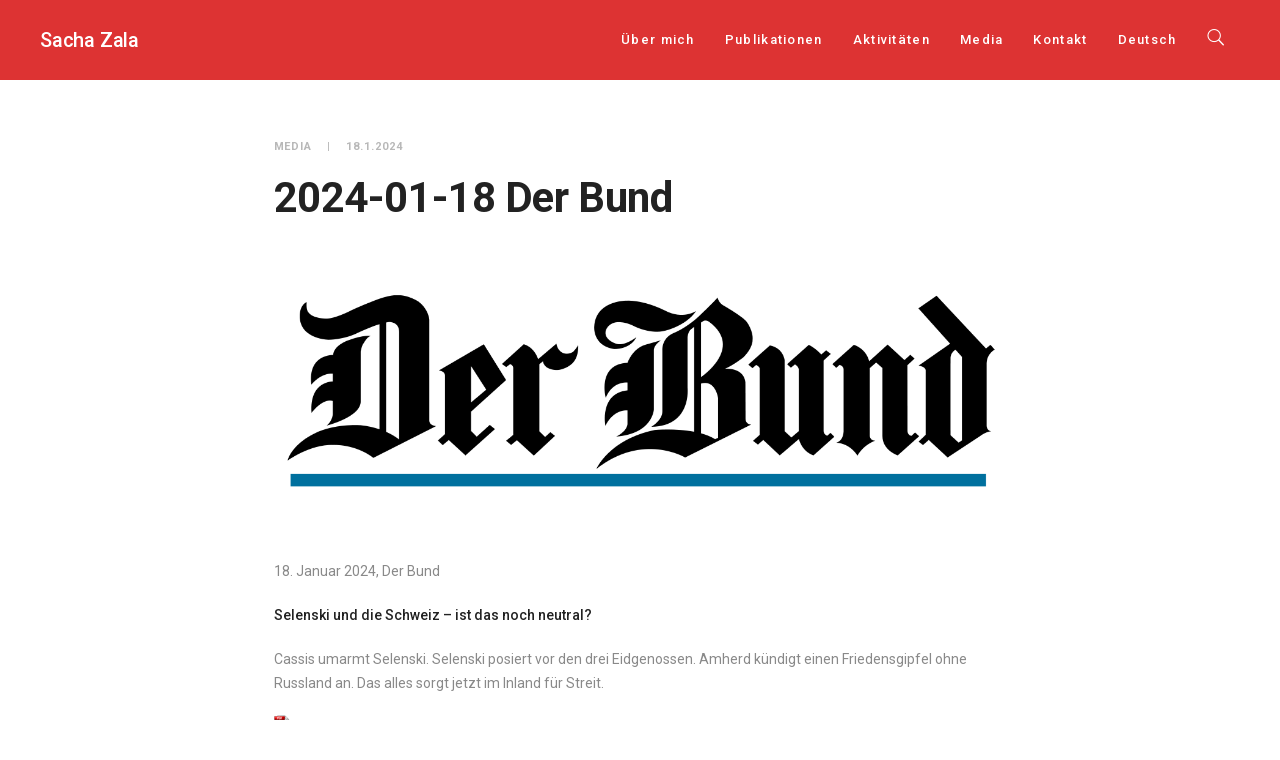

--- FILE ---
content_type: text/html; charset=UTF-8
request_url: https://www.zala.ch/2024-01-18-der-bund/?lang=de
body_size: 10503
content:
<!DOCTYPE html>
<html lang="de-DE">
	<head>
		<meta charset="UTF-8">
		<title>2024-01-18 Der Bund &#8211; Sacha Zala</title>
<meta name='robots' content='max-image-preview:large' />
	<style>img:is([sizes="auto" i], [sizes^="auto," i]) { contain-intrinsic-size: 3000px 1500px }</style>
	<link rel="alternate" hreflang="it-it" href="https://www.zala.ch/2024-01-18-der-bund/" />
<link rel="alternate" hreflang="de-de" href="https://www.zala.ch/2024-01-18-der-bund/?lang=de" />
<link rel="alternate" hreflang="fr-fr" href="https://www.zala.ch/2024-01-18-der-bund/?lang=fr" />
<link rel="alternate" hreflang="en-us" href="https://www.zala.ch/2024-01-18-der-bund/?lang=en" />
<link rel="alternate" hreflang="x-default" href="https://www.zala.ch/2024-01-18-der-bund/" />
<link rel='dns-prefetch' href='//fonts.googleapis.com' />
<link rel="alternate" type="application/rss+xml" title="Sacha Zala &raquo; Feed" href="https://www.zala.ch/feed/?lang=de" />
<link rel="alternate" type="application/rss+xml" title="Sacha Zala &raquo; Kommentar-Feed" href="https://www.zala.ch/comments/feed/?lang=de" />
<script type="text/javascript">
/* <![CDATA[ */
window._wpemojiSettings = {"baseUrl":"https:\/\/s.w.org\/images\/core\/emoji\/16.0.1\/72x72\/","ext":".png","svgUrl":"https:\/\/s.w.org\/images\/core\/emoji\/16.0.1\/svg\/","svgExt":".svg","source":{"concatemoji":"https:\/\/www.zala.ch\/wp-includes\/js\/wp-emoji-release.min.js?ver=299b26088f72f7a4c8e610b13d5c7bb4"}};
/*! This file is auto-generated */
!function(s,n){var o,i,e;function c(e){try{var t={supportTests:e,timestamp:(new Date).valueOf()};sessionStorage.setItem(o,JSON.stringify(t))}catch(e){}}function p(e,t,n){e.clearRect(0,0,e.canvas.width,e.canvas.height),e.fillText(t,0,0);var t=new Uint32Array(e.getImageData(0,0,e.canvas.width,e.canvas.height).data),a=(e.clearRect(0,0,e.canvas.width,e.canvas.height),e.fillText(n,0,0),new Uint32Array(e.getImageData(0,0,e.canvas.width,e.canvas.height).data));return t.every(function(e,t){return e===a[t]})}function u(e,t){e.clearRect(0,0,e.canvas.width,e.canvas.height),e.fillText(t,0,0);for(var n=e.getImageData(16,16,1,1),a=0;a<n.data.length;a++)if(0!==n.data[a])return!1;return!0}function f(e,t,n,a){switch(t){case"flag":return n(e,"\ud83c\udff3\ufe0f\u200d\u26a7\ufe0f","\ud83c\udff3\ufe0f\u200b\u26a7\ufe0f")?!1:!n(e,"\ud83c\udde8\ud83c\uddf6","\ud83c\udde8\u200b\ud83c\uddf6")&&!n(e,"\ud83c\udff4\udb40\udc67\udb40\udc62\udb40\udc65\udb40\udc6e\udb40\udc67\udb40\udc7f","\ud83c\udff4\u200b\udb40\udc67\u200b\udb40\udc62\u200b\udb40\udc65\u200b\udb40\udc6e\u200b\udb40\udc67\u200b\udb40\udc7f");case"emoji":return!a(e,"\ud83e\udedf")}return!1}function g(e,t,n,a){var r="undefined"!=typeof WorkerGlobalScope&&self instanceof WorkerGlobalScope?new OffscreenCanvas(300,150):s.createElement("canvas"),o=r.getContext("2d",{willReadFrequently:!0}),i=(o.textBaseline="top",o.font="600 32px Arial",{});return e.forEach(function(e){i[e]=t(o,e,n,a)}),i}function t(e){var t=s.createElement("script");t.src=e,t.defer=!0,s.head.appendChild(t)}"undefined"!=typeof Promise&&(o="wpEmojiSettingsSupports",i=["flag","emoji"],n.supports={everything:!0,everythingExceptFlag:!0},e=new Promise(function(e){s.addEventListener("DOMContentLoaded",e,{once:!0})}),new Promise(function(t){var n=function(){try{var e=JSON.parse(sessionStorage.getItem(o));if("object"==typeof e&&"number"==typeof e.timestamp&&(new Date).valueOf()<e.timestamp+604800&&"object"==typeof e.supportTests)return e.supportTests}catch(e){}return null}();if(!n){if("undefined"!=typeof Worker&&"undefined"!=typeof OffscreenCanvas&&"undefined"!=typeof URL&&URL.createObjectURL&&"undefined"!=typeof Blob)try{var e="postMessage("+g.toString()+"("+[JSON.stringify(i),f.toString(),p.toString(),u.toString()].join(",")+"));",a=new Blob([e],{type:"text/javascript"}),r=new Worker(URL.createObjectURL(a),{name:"wpTestEmojiSupports"});return void(r.onmessage=function(e){c(n=e.data),r.terminate(),t(n)})}catch(e){}c(n=g(i,f,p,u))}t(n)}).then(function(e){for(var t in e)n.supports[t]=e[t],n.supports.everything=n.supports.everything&&n.supports[t],"flag"!==t&&(n.supports.everythingExceptFlag=n.supports.everythingExceptFlag&&n.supports[t]);n.supports.everythingExceptFlag=n.supports.everythingExceptFlag&&!n.supports.flag,n.DOMReady=!1,n.readyCallback=function(){n.DOMReady=!0}}).then(function(){return e}).then(function(){var e;n.supports.everything||(n.readyCallback(),(e=n.source||{}).concatemoji?t(e.concatemoji):e.wpemoji&&e.twemoji&&(t(e.twemoji),t(e.wpemoji)))}))}((window,document),window._wpemojiSettings);
/* ]]> */
</script>
<style id='wp-emoji-styles-inline-css' type='text/css'>

	img.wp-smiley, img.emoji {
		display: inline !important;
		border: none !important;
		box-shadow: none !important;
		height: 1em !important;
		width: 1em !important;
		margin: 0 0.07em !important;
		vertical-align: -0.1em !important;
		background: none !important;
		padding: 0 !important;
	}
</style>
<link rel='stylesheet' id='wp-block-library-css' href='https://www.zala.ch/wp-includes/css/dist/block-library/style.min.css?ver=299b26088f72f7a4c8e610b13d5c7bb4' type='text/css' media='all' />
<style id='classic-theme-styles-inline-css' type='text/css'>
/*! This file is auto-generated */
.wp-block-button__link{color:#fff;background-color:#32373c;border-radius:9999px;box-shadow:none;text-decoration:none;padding:calc(.667em + 2px) calc(1.333em + 2px);font-size:1.125em}.wp-block-file__button{background:#32373c;color:#fff;text-decoration:none}
</style>
<style id='global-styles-inline-css' type='text/css'>
:root{--wp--preset--aspect-ratio--square: 1;--wp--preset--aspect-ratio--4-3: 4/3;--wp--preset--aspect-ratio--3-4: 3/4;--wp--preset--aspect-ratio--3-2: 3/2;--wp--preset--aspect-ratio--2-3: 2/3;--wp--preset--aspect-ratio--16-9: 16/9;--wp--preset--aspect-ratio--9-16: 9/16;--wp--preset--color--black: #000000;--wp--preset--color--cyan-bluish-gray: #abb8c3;--wp--preset--color--white: #ffffff;--wp--preset--color--pale-pink: #f78da7;--wp--preset--color--vivid-red: #cf2e2e;--wp--preset--color--luminous-vivid-orange: #ff6900;--wp--preset--color--luminous-vivid-amber: #fcb900;--wp--preset--color--light-green-cyan: #7bdcb5;--wp--preset--color--vivid-green-cyan: #00d084;--wp--preset--color--pale-cyan-blue: #8ed1fc;--wp--preset--color--vivid-cyan-blue: #0693e3;--wp--preset--color--vivid-purple: #9b51e0;--wp--preset--gradient--vivid-cyan-blue-to-vivid-purple: linear-gradient(135deg,rgba(6,147,227,1) 0%,rgb(155,81,224) 100%);--wp--preset--gradient--light-green-cyan-to-vivid-green-cyan: linear-gradient(135deg,rgb(122,220,180) 0%,rgb(0,208,130) 100%);--wp--preset--gradient--luminous-vivid-amber-to-luminous-vivid-orange: linear-gradient(135deg,rgba(252,185,0,1) 0%,rgba(255,105,0,1) 100%);--wp--preset--gradient--luminous-vivid-orange-to-vivid-red: linear-gradient(135deg,rgba(255,105,0,1) 0%,rgb(207,46,46) 100%);--wp--preset--gradient--very-light-gray-to-cyan-bluish-gray: linear-gradient(135deg,rgb(238,238,238) 0%,rgb(169,184,195) 100%);--wp--preset--gradient--cool-to-warm-spectrum: linear-gradient(135deg,rgb(74,234,220) 0%,rgb(151,120,209) 20%,rgb(207,42,186) 40%,rgb(238,44,130) 60%,rgb(251,105,98) 80%,rgb(254,248,76) 100%);--wp--preset--gradient--blush-light-purple: linear-gradient(135deg,rgb(255,206,236) 0%,rgb(152,150,240) 100%);--wp--preset--gradient--blush-bordeaux: linear-gradient(135deg,rgb(254,205,165) 0%,rgb(254,45,45) 50%,rgb(107,0,62) 100%);--wp--preset--gradient--luminous-dusk: linear-gradient(135deg,rgb(255,203,112) 0%,rgb(199,81,192) 50%,rgb(65,88,208) 100%);--wp--preset--gradient--pale-ocean: linear-gradient(135deg,rgb(255,245,203) 0%,rgb(182,227,212) 50%,rgb(51,167,181) 100%);--wp--preset--gradient--electric-grass: linear-gradient(135deg,rgb(202,248,128) 0%,rgb(113,206,126) 100%);--wp--preset--gradient--midnight: linear-gradient(135deg,rgb(2,3,129) 0%,rgb(40,116,252) 100%);--wp--preset--font-size--small: 13px;--wp--preset--font-size--medium: 20px;--wp--preset--font-size--large: 36px;--wp--preset--font-size--x-large: 42px;--wp--preset--spacing--20: 0.44rem;--wp--preset--spacing--30: 0.67rem;--wp--preset--spacing--40: 1rem;--wp--preset--spacing--50: 1.5rem;--wp--preset--spacing--60: 2.25rem;--wp--preset--spacing--70: 3.38rem;--wp--preset--spacing--80: 5.06rem;--wp--preset--shadow--natural: 6px 6px 9px rgba(0, 0, 0, 0.2);--wp--preset--shadow--deep: 12px 12px 50px rgba(0, 0, 0, 0.4);--wp--preset--shadow--sharp: 6px 6px 0px rgba(0, 0, 0, 0.2);--wp--preset--shadow--outlined: 6px 6px 0px -3px rgba(255, 255, 255, 1), 6px 6px rgba(0, 0, 0, 1);--wp--preset--shadow--crisp: 6px 6px 0px rgba(0, 0, 0, 1);}:where(.is-layout-flex){gap: 0.5em;}:where(.is-layout-grid){gap: 0.5em;}body .is-layout-flex{display: flex;}.is-layout-flex{flex-wrap: wrap;align-items: center;}.is-layout-flex > :is(*, div){margin: 0;}body .is-layout-grid{display: grid;}.is-layout-grid > :is(*, div){margin: 0;}:where(.wp-block-columns.is-layout-flex){gap: 2em;}:where(.wp-block-columns.is-layout-grid){gap: 2em;}:where(.wp-block-post-template.is-layout-flex){gap: 1.25em;}:where(.wp-block-post-template.is-layout-grid){gap: 1.25em;}.has-black-color{color: var(--wp--preset--color--black) !important;}.has-cyan-bluish-gray-color{color: var(--wp--preset--color--cyan-bluish-gray) !important;}.has-white-color{color: var(--wp--preset--color--white) !important;}.has-pale-pink-color{color: var(--wp--preset--color--pale-pink) !important;}.has-vivid-red-color{color: var(--wp--preset--color--vivid-red) !important;}.has-luminous-vivid-orange-color{color: var(--wp--preset--color--luminous-vivid-orange) !important;}.has-luminous-vivid-amber-color{color: var(--wp--preset--color--luminous-vivid-amber) !important;}.has-light-green-cyan-color{color: var(--wp--preset--color--light-green-cyan) !important;}.has-vivid-green-cyan-color{color: var(--wp--preset--color--vivid-green-cyan) !important;}.has-pale-cyan-blue-color{color: var(--wp--preset--color--pale-cyan-blue) !important;}.has-vivid-cyan-blue-color{color: var(--wp--preset--color--vivid-cyan-blue) !important;}.has-vivid-purple-color{color: var(--wp--preset--color--vivid-purple) !important;}.has-black-background-color{background-color: var(--wp--preset--color--black) !important;}.has-cyan-bluish-gray-background-color{background-color: var(--wp--preset--color--cyan-bluish-gray) !important;}.has-white-background-color{background-color: var(--wp--preset--color--white) !important;}.has-pale-pink-background-color{background-color: var(--wp--preset--color--pale-pink) !important;}.has-vivid-red-background-color{background-color: var(--wp--preset--color--vivid-red) !important;}.has-luminous-vivid-orange-background-color{background-color: var(--wp--preset--color--luminous-vivid-orange) !important;}.has-luminous-vivid-amber-background-color{background-color: var(--wp--preset--color--luminous-vivid-amber) !important;}.has-light-green-cyan-background-color{background-color: var(--wp--preset--color--light-green-cyan) !important;}.has-vivid-green-cyan-background-color{background-color: var(--wp--preset--color--vivid-green-cyan) !important;}.has-pale-cyan-blue-background-color{background-color: var(--wp--preset--color--pale-cyan-blue) !important;}.has-vivid-cyan-blue-background-color{background-color: var(--wp--preset--color--vivid-cyan-blue) !important;}.has-vivid-purple-background-color{background-color: var(--wp--preset--color--vivid-purple) !important;}.has-black-border-color{border-color: var(--wp--preset--color--black) !important;}.has-cyan-bluish-gray-border-color{border-color: var(--wp--preset--color--cyan-bluish-gray) !important;}.has-white-border-color{border-color: var(--wp--preset--color--white) !important;}.has-pale-pink-border-color{border-color: var(--wp--preset--color--pale-pink) !important;}.has-vivid-red-border-color{border-color: var(--wp--preset--color--vivid-red) !important;}.has-luminous-vivid-orange-border-color{border-color: var(--wp--preset--color--luminous-vivid-orange) !important;}.has-luminous-vivid-amber-border-color{border-color: var(--wp--preset--color--luminous-vivid-amber) !important;}.has-light-green-cyan-border-color{border-color: var(--wp--preset--color--light-green-cyan) !important;}.has-vivid-green-cyan-border-color{border-color: var(--wp--preset--color--vivid-green-cyan) !important;}.has-pale-cyan-blue-border-color{border-color: var(--wp--preset--color--pale-cyan-blue) !important;}.has-vivid-cyan-blue-border-color{border-color: var(--wp--preset--color--vivid-cyan-blue) !important;}.has-vivid-purple-border-color{border-color: var(--wp--preset--color--vivid-purple) !important;}.has-vivid-cyan-blue-to-vivid-purple-gradient-background{background: var(--wp--preset--gradient--vivid-cyan-blue-to-vivid-purple) !important;}.has-light-green-cyan-to-vivid-green-cyan-gradient-background{background: var(--wp--preset--gradient--light-green-cyan-to-vivid-green-cyan) !important;}.has-luminous-vivid-amber-to-luminous-vivid-orange-gradient-background{background: var(--wp--preset--gradient--luminous-vivid-amber-to-luminous-vivid-orange) !important;}.has-luminous-vivid-orange-to-vivid-red-gradient-background{background: var(--wp--preset--gradient--luminous-vivid-orange-to-vivid-red) !important;}.has-very-light-gray-to-cyan-bluish-gray-gradient-background{background: var(--wp--preset--gradient--very-light-gray-to-cyan-bluish-gray) !important;}.has-cool-to-warm-spectrum-gradient-background{background: var(--wp--preset--gradient--cool-to-warm-spectrum) !important;}.has-blush-light-purple-gradient-background{background: var(--wp--preset--gradient--blush-light-purple) !important;}.has-blush-bordeaux-gradient-background{background: var(--wp--preset--gradient--blush-bordeaux) !important;}.has-luminous-dusk-gradient-background{background: var(--wp--preset--gradient--luminous-dusk) !important;}.has-pale-ocean-gradient-background{background: var(--wp--preset--gradient--pale-ocean) !important;}.has-electric-grass-gradient-background{background: var(--wp--preset--gradient--electric-grass) !important;}.has-midnight-gradient-background{background: var(--wp--preset--gradient--midnight) !important;}.has-small-font-size{font-size: var(--wp--preset--font-size--small) !important;}.has-medium-font-size{font-size: var(--wp--preset--font-size--medium) !important;}.has-large-font-size{font-size: var(--wp--preset--font-size--large) !important;}.has-x-large-font-size{font-size: var(--wp--preset--font-size--x-large) !important;}
:where(.wp-block-post-template.is-layout-flex){gap: 1.25em;}:where(.wp-block-post-template.is-layout-grid){gap: 1.25em;}
:where(.wp-block-columns.is-layout-flex){gap: 2em;}:where(.wp-block-columns.is-layout-grid){gap: 2em;}
:root :where(.wp-block-pullquote){font-size: 1.5em;line-height: 1.6;}
</style>
<link rel='stylesheet' id='wpml-legacy-dropdown-0-css' href='https://www.zala.ch/wp-content/plugins/sitepress-multilingual-cms/templates/language-switchers/legacy-dropdown/style.min.css?ver=1' type='text/css' media='all' />
<style id='wpml-legacy-dropdown-0-inline-css' type='text/css'>
.wpml-ls-statics-shortcode_actions, .wpml-ls-statics-shortcode_actions .wpml-ls-sub-menu, .wpml-ls-statics-shortcode_actions a {border-color:#cdcdcd;}.wpml-ls-statics-shortcode_actions a, .wpml-ls-statics-shortcode_actions .wpml-ls-sub-menu a, .wpml-ls-statics-shortcode_actions .wpml-ls-sub-menu a:link, .wpml-ls-statics-shortcode_actions li:not(.wpml-ls-current-language) .wpml-ls-link, .wpml-ls-statics-shortcode_actions li:not(.wpml-ls-current-language) .wpml-ls-link:link {color:#444444;background-color:#ffffff;}.wpml-ls-statics-shortcode_actions .wpml-ls-sub-menu a:hover,.wpml-ls-statics-shortcode_actions .wpml-ls-sub-menu a:focus, .wpml-ls-statics-shortcode_actions .wpml-ls-sub-menu a:link:hover, .wpml-ls-statics-shortcode_actions .wpml-ls-sub-menu a:link:focus {color:#000000;background-color:#eeeeee;}.wpml-ls-statics-shortcode_actions .wpml-ls-current-language > a {color:#444444;background-color:#ffffff;}.wpml-ls-statics-shortcode_actions .wpml-ls-current-language:hover>a, .wpml-ls-statics-shortcode_actions .wpml-ls-current-language>a:focus {color:#000000;background-color:#eeeeee;}
</style>
<link rel='stylesheet' id='wpml-menu-item-0-css' href='https://www.zala.ch/wp-content/plugins/sitepress-multilingual-cms/templates/language-switchers/menu-item/style.min.css?ver=1' type='text/css' media='all' />
<link rel='stylesheet' id='cms-navigation-style-base-css' href='https://www.zala.ch/wp-content/plugins/wpml-cms-nav/res/css/cms-navigation-base.css?ver=1.5.6' type='text/css' media='screen' />
<link rel='stylesheet' id='cms-navigation-style-css' href='https://www.zala.ch/wp-content/plugins/wpml-cms-nav/res/css/cms-navigation.css?ver=1.5.6' type='text/css' media='screen' />
<link rel='stylesheet' id='mediaelement-css' href='https://www.zala.ch/wp-includes/js/mediaelement/mediaelementplayer-legacy.min.css?ver=4.2.17' type='text/css' media='all' />
<link rel='stylesheet' id='wp-mediaelement-css' href='https://www.zala.ch/wp-includes/js/mediaelement/wp-mediaelement.min.css?ver=299b26088f72f7a4c8e610b13d5c7bb4' type='text/css' media='all' />
<link rel='stylesheet' id='bateaux-css' href='https://www.zala.ch/wp-content/themes/bateaux/dist/css/main.min.css?ver=1.2.6' type='text/css' media='all' />
<link rel='stylesheet' id='bateaux-custom-css' href='//www.zala.ch/wp-content/uploads/style-custom.css?ver=f3abdf7b' type='text/css' media='all' />
<link rel='stylesheet' id='bateaux-google-fonts-css' href='//fonts.googleapis.com/css?family=Roboto%3A400%2C400italic%2C700%2C700italic%2C500%2C500italic&#038;ver=6.8.3' type='text/css' media='all' />
<link rel='stylesheet' id='mimetypes-link-icons-css' href='https://www.zala.ch/wp-content/plugins/mimetypes-link-icons/css/style.php?cssvars=bXRsaV9oZWlnaHQ9MTYmbXRsaV9pbWFnZV90eXBlPXBuZyZtdGxpX2xlZnRvcnJpZ2h0PWxlZnQmYWN0aXZlX3R5cGVzPXBkZg%3D&#038;ver=3.0' type='text/css' media='all' />
<script type="text/javascript" src="https://www.zala.ch/wp-includes/js/jquery/jquery.min.js?ver=3.7.1" id="jquery-core-js"></script>
<script type="text/javascript" src="https://www.zala.ch/wp-includes/js/jquery/jquery-migrate.min.js?ver=3.4.1" id="jquery-migrate-js"></script>
<script type="text/javascript" src="https://www.zala.ch/wp-content/plugins/sitepress-multilingual-cms/templates/language-switchers/legacy-dropdown/script.min.js?ver=1" id="wpml-legacy-dropdown-0-js"></script>
<link rel="https://api.w.org/" href="https://www.zala.ch/wp-json/" /><link rel="alternate" title="JSON" type="application/json" href="https://www.zala.ch/wp-json/wp/v2/posts/33316" /><link rel="canonical" href="https://www.zala.ch/2024-01-18-der-bund/?lang=de" />
<link rel="alternate" title="oEmbed (JSON)" type="application/json+oembed" href="https://www.zala.ch/wp-json/oembed/1.0/embed?url=https%3A%2F%2Fwww.zala.ch%2F2024-01-18-der-bund%2F%3Flang%3Dde" />
<link rel="alternate" title="oEmbed (XML)" type="text/xml+oembed" href="https://www.zala.ch/wp-json/oembed/1.0/embed?url=https%3A%2F%2Fwww.zala.ch%2F2024-01-18-der-bund%2F%3Flang%3Dde&#038;format=xml" />
<meta name="generator" content="WPML ver:4.8.6 stt:1,4,3,27;" />
<meta name="viewport" content="width=device-width, initial-scale=1.0"><!--[if lte IE 9]><style type="text/css">.btx-opacity1 { opacity: 1; }</style><![endif]-->		<style type="text/css" id="wp-custom-css">
			/*
Puoi aggiungere qui il tuo codice CSS.

Per maggiori informazioni consulta la documentazione (fai clic sull'icona con il punto interrogativo qui sopra).
*/
.btx-post-media img {
    display: initial;
    margin: 0 auto;
    max-height: 300px;
	width: auto;	
}

.btx-archive-content img {
    margin-left: 100px;
    max-width: 150px;
}

		</style>
			</head>

	

<body data-rsssl=1 class="wp-singular post-template-default single single-post postid-33316 single-format-standard wp-theme-bateaux btx-layout btx-layout--wide btx-layout-responsive btx-layout--topnav btx-layout--topnav-standard btx-layout--fixednav" data-scheme="light" data-layout="wide" data-arrow_style="ln-arrow" data-arrow_background="square">
		
	<div class="btx-wrapper btx-p-bg-bg btx-wrapper--parallax-footer">

		
			
			<header class="btx-header" data-transparent="" data-height="80">
				
															
<nav class="btx-navbar btx-navbar--standard btx-light-scheme btx-highlight-border btx-navbar-dropdown-dark-scheme btx-navbar--right btx-navbar--custom" data-height="80" data-style="standard" data-fixed="true" data-height_fixed="50" data-transition="custom-show" data-transition_point="">
	<div class="btx-container--fullwidth">
		<div class="btx-navbar-content-wrapper">
			<div class="btx-navbar-header">
				<a class="btx-navbar-brand" href="https://www.zala.ch/?lang=de">

											<span class="btx-navbar-logo btx-navbar-logo--text">Sacha Zala</span>
					
									</a>
			</div>

			
			<ul id="menu-menu-deu" class="btx-navbar-nav btx-menu"><li  id="menu-item-4297" class="menu-item menu-item-type-post_type menu-item-object-page menu-item-4297"><a href="https://www.zala.ch/about/?lang=de">Über mich</a></li><li  id="menu-item-19539" class="menu-item menu-item-type-post_type menu-item-object-page menu-item-19539"><a href="https://www.zala.ch/publikationen/?lang=de">Publikationen</a></li><li  id="menu-item-4355" class="menu-item menu-item-type-post_type menu-item-object-page menu-item-4355"><a href="https://www.zala.ch/activities/?lang=de">Aktivitäten</a></li><li  id="menu-item-19544" class="menu-item menu-item-type-taxonomy menu-item-object-category current-post-ancestor current-menu-parent current-post-parent menu-item-19544"><a href="https://www.zala.ch/category/media/?lang=de">Media</a></li><li  id="menu-item-4290" class="menu-item menu-item-type-post_type menu-item-object-page menu-item-4290"><a href="https://www.zala.ch/kontakt/?lang=de">Kontakt</a></li><li  id="menu-item-wpml-ls-246-de" class="menu-item-language menu-item-language-current menu-item wpml-ls-slot-246 wpml-ls-item wpml-ls-item-de wpml-ls-current-language wpml-ls-menu-item menu-item-type-wpml_ls_menu_item menu-item-object-wpml_ls_menu_item menu-item-has-children menu-item-wpml-ls-246-de"><a href="https://www.zala.ch/2024-01-18-der-bund/?lang=de" role="menuitem"><span class="wpml-ls-native" lang="de">Deutsch</span></a><ul class="sub-menu btx-s-bg-bg"><li  id="menu-item-wpml-ls-246-it" class="menu-item-language menu-item wpml-ls-slot-246 wpml-ls-item wpml-ls-item-it wpml-ls-menu-item wpml-ls-first-item menu-item-type-wpml_ls_menu_item menu-item-object-wpml_ls_menu_item menu-item-wpml-ls-246-it"><a title="Zu Italiano wechseln" href="https://www.zala.ch/2024-01-18-der-bund/" aria-label="Zu Italiano wechseln" role="menuitem"><span class="wpml-ls-native" lang="it">Italiano</span></a></li><li  id="menu-item-wpml-ls-246-fr" class="menu-item-language menu-item wpml-ls-slot-246 wpml-ls-item wpml-ls-item-fr wpml-ls-menu-item menu-item-type-wpml_ls_menu_item menu-item-object-wpml_ls_menu_item menu-item-wpml-ls-246-fr"><a title="Zu Français wechseln" href="https://www.zala.ch/2024-01-18-der-bund/?lang=fr" aria-label="Zu Français wechseln" role="menuitem"><span class="wpml-ls-native" lang="fr">Français</span></a></li><li  id="menu-item-wpml-ls-246-en" class="menu-item-language menu-item wpml-ls-slot-246 wpml-ls-item wpml-ls-item-en wpml-ls-menu-item wpml-ls-last-item menu-item-type-wpml_ls_menu_item menu-item-object-wpml_ls_menu_item menu-item-wpml-ls-246-en"><a title="Zu English wechseln" href="https://www.zala.ch/2024-01-18-der-bund/?lang=en" aria-label="Zu English wechseln" role="menuitem"><span class="wpml-ls-native" lang="en">English</span></a></li></ul></li><li class="btx-menu-search"><a href="#" class="js-menu-search"><i class="twf twf-search"></i></a><div class="btx-navbar-search btx-p-bg-bg btx-s-text-color"><span class="btx-close-button twf twf-ln-cross"></span><form class="btx-search-form" role="search" method="get" action="https://www.zala.ch/?lang=de"><span class="btx-search-form-title twf twf-search"></span><input type="text" placeholder="Search" value="" name="s" /></form></div></li></ul>
					</div>
	</div>
</nav>
										<div class="btx-header-widgets btx-left-alignment btx-dark-scheme">
						<div class="btx-header-widgets-content">
							<div class="btx-container--fullwidth">
								<div class="btx-row">

																			<div class="btx-header-widgets-column btx-p-border-border btx-col-3">
																							<div class="btx-widgets">
													<ul class="btx-widgets-list">
																											</ul>
												</div>
																					</div>
																			<div class="btx-header-widgets-column btx-p-border-border btx-col-3">
																					</div>
																			<div class="btx-header-widgets-column btx-p-border-border btx-col-3">
																							<div class="btx-widgets">
													<ul class="btx-widgets-list">
														<li id="bateaux_widget_post-3" class="widget btx-widget btx-widget-blog"><div class="btx-heading btx-heading--default btx-heading--plain btx-s-text-border"><h3 class="btx-heading-text ">Insegnamento</h3></div><div class="btx-widget-item number-style"><a href="https://www.zala.ch/?post_type=post&#038;p=34763&#038;lang=de" class="btx-media btx-p-border-border btx-media-flag btx-left-align"><div class="btx-widget-index"><div class="btx-widget-number btx-p-bg-bg btx-p-border-border btx-s-text-color">1</div></div><div class="btx-widget-body btx-media-body"><div class="btx-widget-title">Die Schweiz und die KSZE 1969–1994</div><div class="btx-widget-category">Lehre</div></div></a><a href="https://www.zala.ch/?post_type=post&#038;p=36984&#038;lang=de" class="btx-media btx-p-border-border btx-media-flag btx-left-align"><div class="btx-widget-index"><div class="btx-widget-number btx-p-bg-bg btx-p-border-border btx-s-text-color">2</div></div><div class="btx-widget-body btx-media-body"><div class="btx-widget-title">La gouvernance globale et les organisations internationales XIXᵉ – XXᵉ siècle</div><div class="btx-widget-category">Lehre</div></div></a><a href="https://www.zala.ch/?post_type=post&#038;p=34755&#038;lang=de" class="btx-media btx-p-border-border btx-media-flag btx-left-align"><div class="btx-widget-index"><div class="btx-widget-number btx-p-bg-bg btx-p-border-border btx-s-text-color">3</div></div><div class="btx-widget-body btx-media-body"><div class="btx-widget-title">Die Schweiz und die europäischen Mächte im langen 19. Jahrhundert</div><div class="btx-widget-category">Lehre</div></div></a><a href="https://www.zala.ch/?post_type=post&#038;p=34031&#038;lang=de" class="btx-media btx-p-border-border btx-media-flag btx-left-align"><div class="btx-widget-index"><div class="btx-widget-number btx-p-bg-bg btx-p-border-border btx-s-text-color">4</div></div><div class="btx-widget-body btx-media-body"><div class="btx-widget-title">Nach der Wende: Die schweizerische Aussenpolitik 1990–1994</div><div class="btx-widget-category">Lehre</div></div></a><a href="https://www.zala.ch/?post_type=post&#038;p=34028&#038;lang=de" class="btx-media btx-p-border-border btx-media-flag btx-left-align"><div class="btx-widget-index"><div class="btx-widget-number btx-p-bg-bg btx-p-border-border btx-s-text-color">5</div></div><div class="btx-widget-body btx-media-body"><div class="btx-widget-title">Nach der Wende: Die schweizerische Aussenpolitik 1990–1994</div><div class="btx-widget-category">Lehre</div></div></a></div></li>
													</ul>
												</div>
																					</div>
																			<div class="btx-header-widgets-column btx-p-border-border btx-col-3">
																							<div class="btx-widgets">
													<ul class="btx-widgets-list">
														<li id="bateaux_widget_post-4" class="widget btx-widget btx-widget-blog"><div class="btx-heading btx-heading--default btx-heading--plain btx-s-text-border"><h3 class="btx-heading-text ">Relazioni</h3></div><div class="btx-widget-item number-style"><a href="https://www.zala.ch/?post_type=post&#038;p=37290&#038;lang=de" class="btx-media btx-p-border-border btx-media-flag btx-left-align"><div class="btx-widget-index"><div class="btx-widget-number btx-p-bg-bg btx-p-border-border btx-s-text-color">1</div></div><div class="btx-widget-body btx-media-body"><div class="btx-widget-title">2026-01-15 Kaderseminar Kanton Aargau</div><div class="btx-widget-category">Vorträge</div></div></a><a href="https://www.zala.ch/?post_type=post&#038;p=37313&#038;lang=de" class="btx-media btx-p-border-border btx-media-flag btx-left-align"><div class="btx-widget-index"><div class="btx-widget-number btx-p-bg-bg btx-p-border-border btx-s-text-color">2</div></div><div class="btx-widget-body btx-media-body"><div class="btx-widget-title">2026-01-03 Dodis</div><div class="btx-widget-category">Vorträge</div></div></a><a href="https://www.zala.ch/?post_type=post&#038;p=37300&#038;lang=de" class="btx-media btx-p-border-border btx-media-flag btx-left-align"><div class="btx-widget-index"><div class="btx-widget-number btx-p-bg-bg btx-p-border-border btx-s-text-color">3</div></div><div class="btx-widget-body btx-media-body"><div class="btx-widget-title">2025-12-17 Colleguim 60 plus</div><div class="btx-widget-category">Vorträge</div></div></a><a href="https://www.zala.ch/?post_type=post&#038;p=37323&#038;lang=de" class="btx-media btx-p-border-border btx-media-flag btx-left-align"><div class="btx-widget-index"><div class="btx-widget-number btx-p-bg-bg btx-p-border-border btx-s-text-color">4</div></div><div class="btx-widget-body btx-media-body"><div class="btx-widget-title">2025-12-06 Dodis</div><div class="btx-widget-category">Vorträge</div></div></a><a href="https://www.zala.ch/?post_type=post&#038;p=36316&#038;lang=de" class="btx-media btx-p-border-border btx-media-flag btx-left-align"><div class="btx-widget-index"><div class="btx-widget-number btx-p-bg-bg btx-p-border-border btx-s-text-color">5</div></div><div class="btx-widget-body btx-media-body"><div class="btx-widget-title">2025-12-02 Historischer Verein des Kantons Bern</div><div class="btx-widget-category">Vorträge</div></div></a></div></li>
													</ul>
												</div>
																					</div>
																	</div>
							</div>
						</div>
					</div>
													
<nav class="btx-navbar--mobile btx-navbar--mobile--full btx-navbar--minimal btx-navbar--minimal--full btx-light-scheme" data-height="60" data-fixed="true" data-transition="custom-show" data-transition_point="">
	<div class="btx-container--fullwidth">
		<div class="btx-navbar-content-wrapper">
			<div class="btx-navbar-header">
				<a class="btx-navbar-brand" href="https://www.zala.ch/?lang=de">

					
													<span class="btx-navbar-logo btx-navbar-logo--text">Sacha Zala</span>
						
					
									</a>
			</div>

			
							<a class="btx-collapsed-button" href="#" data-target=".btx-collapsed-menu">
					<span class="btx-lines"></span>
				</a>
									<div class="btx-collapsed-menu btx-collapsed-menu--full btx-p-bg-bg">
						<div class="btx-collapsed-menu-inner">
							<ul id="menu-menu-deu-1" class="btx-navbar-nav btx-menu"><li  class="menu-item menu-item-type-post_type menu-item-object-page menu-item-4297"><a href="https://www.zala.ch/about/?lang=de">Über mich</a></li><li  class="menu-item menu-item-type-post_type menu-item-object-page menu-item-19539"><a href="https://www.zala.ch/publikationen/?lang=de">Publikationen</a></li><li  class="menu-item menu-item-type-post_type menu-item-object-page menu-item-4355"><a href="https://www.zala.ch/activities/?lang=de">Aktivitäten</a></li><li  class="menu-item menu-item-type-taxonomy menu-item-object-category current-post-ancestor current-menu-parent current-post-parent menu-item-19544"><a href="https://www.zala.ch/category/media/?lang=de">Media</a></li><li  class="menu-item menu-item-type-post_type menu-item-object-page menu-item-4290"><a href="https://www.zala.ch/kontakt/?lang=de">Kontakt</a></li><li  class="menu-item-language menu-item-language-current menu-item wpml-ls-slot-246 wpml-ls-item wpml-ls-item-de wpml-ls-current-language wpml-ls-menu-item menu-item-type-wpml_ls_menu_item menu-item-object-wpml_ls_menu_item menu-item-has-children menu-item-wpml-ls-246-de"><a href="https://www.zala.ch/2024-01-18-der-bund/?lang=de" role="menuitem"><span class="wpml-ls-native" lang="de">Deutsch</span></a><ul class="sub-menu btx-s-bg-bg"><li  class="menu-item-language menu-item wpml-ls-slot-246 wpml-ls-item wpml-ls-item-it wpml-ls-menu-item wpml-ls-first-item menu-item-type-wpml_ls_menu_item menu-item-object-wpml_ls_menu_item menu-item-wpml-ls-246-it"><a title="Zu Italiano wechseln" href="https://www.zala.ch/2024-01-18-der-bund/" aria-label="Zu Italiano wechseln" role="menuitem"><span class="wpml-ls-native" lang="it">Italiano</span></a></li><li  class="menu-item-language menu-item wpml-ls-slot-246 wpml-ls-item wpml-ls-item-fr wpml-ls-menu-item menu-item-type-wpml_ls_menu_item menu-item-object-wpml_ls_menu_item menu-item-wpml-ls-246-fr"><a title="Zu Français wechseln" href="https://www.zala.ch/2024-01-18-der-bund/?lang=fr" aria-label="Zu Français wechseln" role="menuitem"><span class="wpml-ls-native" lang="fr">Français</span></a></li><li  class="menu-item-language menu-item wpml-ls-slot-246 wpml-ls-item wpml-ls-item-en wpml-ls-menu-item wpml-ls-last-item menu-item-type-wpml_ls_menu_item menu-item-object-wpml_ls_menu_item menu-item-wpml-ls-246-en"><a title="Zu English wechseln" href="https://www.zala.ch/2024-01-18-der-bund/?lang=en" aria-label="Zu English wechseln" role="menuitem"><span class="wpml-ls-native" lang="en">English</span></a></li></ul></li><li class="btx-menu-search"><a href="#" class="js-menu-search"><i class="twf twf-search"></i></a><div class="btx-navbar-search btx-p-bg-bg btx-s-text-color"><span class="btx-close-button twf twf-ln-cross"></span><form class="btx-search-form" role="search" method="get" action="https://www.zala.ch/?lang=de"><span class="btx-search-form-title twf twf-search"></span><input type="text" placeholder="Search" value="" name="s" /></form></div></li></ul>						</div>
					</div>
									</div>
	</div>
</nav>
							</header>

		
		
			<main class="btx-content btx-content--no-header" id="main">
			<article id="post-33316" class="btx-content-wrapper post-33316 post type-post status-publish format-standard has-post-thumbnail hentry category-media">
				<div class="btx-post btx-post--standard btx-post--no-sidebar btx-post-format--standard btx-post-featured--standard">

											<!--Non fullwidth size media Breadcrumb begins here-->
						
					
					<div class="btx-container js-dynamic-navbar">
													<div class="btx-post-headline">
								<div class="btx-post-meta"><span class="btx-post-category btx-post-category--plain"><a class="btx-p-text-color" href="https://www.zala.ch/category/media/?lang=de" title="Media">Media</a></span><span class="btx-post-date post-date date updated">18.1.2024</span></div><h1 class="btx-post-title post-title entry-title">2024-01-18 Der Bund</h1>							</div>
							<div class="btx-post-media btx-post-media--standard">
								<div class="btx-media-wrapper" ><div class="btx-media-wrapper-inner"><img src="https://www.zala.ch/wp-content/uploads/logo_Der-Bund_2022.png" alt=""  width="1200" height="353" srcset="https://www.zala.ch/wp-content/uploads/logo_Der-Bund_2022.png 1200w, https://www.zala.ch/wp-content/uploads/logo_Der-Bund_2022-768x226.png 768w, https://www.zala.ch/wp-content/uploads/logo_Der-Bund_2022-512x151.png 512w" sizes="(max-width:1200px) 100vw, 1200px" /></div></div>							</div>
						
						<div class="btx-main btx-main--single">
							<div class="btx-main-wrapper">
								
								
								<!--Begin Main Post Part-->
								<div class="btx-post-body">
									<!--Content Part-->
																												<div class="btx-post-content">
											<p>18. Januar 2024, Der Bund </p>
<p><strong>Selenski und die Schweiz – ist das noch neutral?</strong></p>
<p>Cassis umarmt Selenski. Selenski posiert vor den drei Eidgenossen. Amherd kündigt einen Friedensgipfel ohne Russland an. Das alles sorgt jetzt im Inland für Streit.<br />
<span id="more-33316"></span></p>
<p><a href="https://www.zala.ch/doc/2024-01-18_Bund_online.pdf" class="mtli_attachment mtli_pdf">Selenski und die Schweiz – ist das noch neutral?</a></p>
<p>&nbsp;</p>
<p>Link <a href="https://www.derbund.ch/selenski-besuch-jetzt-streitet-die-schweiz-um-neutralitaet-619887662584" target="_blank" rel="noopener">Der Bund</a></p>
																					</div>
									
									
																			<!--Social Share-->
										<div class="btx-post-share btx-s-text-color btx-share btx-share--icon btx-center-align">
											<ul class="btx-social-share btx-social-share--icon" style="font-size:15px;"><li class="btx-p-border-border btx-share-item"><a href="http://www.facebook.com/share.php?u=https://www.zala.ch/2024-01-18-der-bund/?lang=de&#038;title=2024-01-18+Der+Bund" class="js-share btx-social-facebook"><span class="btx-icon btx-icon--with-hover btx-icon--plain btx-icon--hover-plain btx-icon--small"><span class="btx-icon-normal btx-icon-plain btx-p-brand-color" style="color:#222222;"><i class="twf twf-facebook"></i></span><span class="btx-icon-hover btx-icon-plain btx-s-brand-color" style="color:#dd3333;"><i class="twf twf-facebook"></i></span></span></a></li><li class="btx-p-border-border btx-share-item"><a href="http://twitter.com/intent/tweet?text=2024-01-18+Der+Bund+https://www.zala.ch/2024-01-18-der-bund/?lang=de" class="js-share btx-social-twitter"><span class="btx-icon btx-icon--with-hover btx-icon--plain btx-icon--hover-plain btx-icon--small"><span class="btx-icon-normal btx-icon-plain btx-p-brand-color" style="color:#222222;"><i class="twf twf-twitter"></i></span><span class="btx-icon-hover btx-icon-plain btx-s-brand-color" style="color:#dd3333;"><i class="twf twf-twitter"></i></span></span></a></li><li class="btx-p-border-border btx-share-item"><a href="http://pinterest.com/pin/create/button/?url=https://www.zala.ch/2024-01-18-der-bund/?lang=de&#038;media=https://www.zala.ch/wp-content/uploads/logo_Der-Bund_2022.png&#038;description=2024-01-18+Der+Bund" class="js-share btx-social-pinterest"><span class="btx-icon btx-icon--with-hover btx-icon--plain btx-icon--hover-plain btx-icon--small"><span class="btx-icon-normal btx-icon-plain btx-p-brand-color" style="color:#222222;"><i class="twf twf-pinterest"></i></span><span class="btx-icon-hover btx-icon-plain btx-s-brand-color" style="color:#dd3333;"><i class="twf twf-pinterest"></i></span></span></a></li><li class="btx-p-border-border btx-share-item"><a href="https://plus.google.com/share?url=https://www.zala.ch/2024-01-18-der-bund/?lang=de" class="js-share btx-social-google-plus"><span class="btx-icon btx-icon--with-hover btx-icon--plain btx-icon--hover-plain btx-icon--small"><span class="btx-icon-normal btx-icon-plain btx-p-brand-color" style="color:#222222;"><i class="twf twf-google-plus"></i></span><span class="btx-icon-hover btx-icon-plain btx-s-brand-color" style="color:#dd3333;"><i class="twf twf-google-plus"></i></span></span></a></li><li class="btx-p-border-border btx-share-item"><a href="http://www.tumblr.com/share/link?url=https://www.zala.ch/2024-01-18-der-bund/?lang=de&#038;name=2024-01-18+Der+Bund" class="js-share btx-social-tumblr"><span class="btx-icon btx-icon--with-hover btx-icon--plain btx-icon--hover-plain btx-icon--small"><span class="btx-icon-normal btx-icon-plain btx-p-brand-color" style="color:#222222;"><i class="twf twf-tumblr"></i></span><span class="btx-icon-hover btx-icon-plain btx-s-brand-color" style="color:#dd3333;"><i class="twf twf-tumblr"></i></span></span></a></li></ul>										</div>
									
																	</div>

																	<!--Post Navigation-->
									

	<div class="btx-item js-item-navigation btx-navigation btx-navigation--bar btx-p-border-border with-top-border with-bottom-border">

									<div class="btx-navigation-previous">
					<a href="https://www.zala.ch/2024-01-15-swissinfo/?lang=de" rel="prev"><img width="60" height="39" src="https://www.zala.ch/wp-content/uploads/logo_Swissinfo_2022.jpeg" class="attachment-60x60 size-60x60 wp-post-image" alt="" decoding="async" srcset="https://www.zala.ch/wp-content/uploads/logo_Swissinfo_2022.jpeg 1200w, https://www.zala.ch/wp-content/uploads/logo_Swissinfo_2022-768x504.jpeg 768w, https://www.zala.ch/wp-content/uploads/logo_Swissinfo_2022-512x336.jpeg 512w" sizes="(max-width: 60px) 100vw, 60px" /><div class="btx-navigation-content">
						 <span class="btx-navigation-label">Previous</span>
						 <span class="btx-navigation-title btx-s-text-color">2024-01-15 Swissinfo</span>
					 </div></a>				</div>
			
							<div class="btx-navigation-next">
					<a href="https://www.zala.ch/2024-01-18-tages-anzeiger/?lang=de" rel="next"><div class="btx-navigation-content">
						 <span class="btx-navigation-label">Next</span>
						 <span class="btx-navigation-title btx-s-text-color">2024-01-18 Tages-Anzeiger</span>
					 </div><img width="60" height="12" src="https://www.zala.ch/wp-content/uploads/logo_Tages-Anzeiger_2022.png" class="attachment-60x60 size-60x60 wp-post-image" alt="" decoding="async" srcset="https://www.zala.ch/wp-content/uploads/logo_Tages-Anzeiger_2022.png 2000w, https://www.zala.ch/wp-content/uploads/logo_Tages-Anzeiger_2022-768x153.png 768w, https://www.zala.ch/wp-content/uploads/logo_Tages-Anzeiger_2022-1536x306.png 1536w, https://www.zala.ch/wp-content/uploads/logo_Tages-Anzeiger_2022-512x102.png 512w, https://www.zala.ch/wp-content/uploads/logo_Tages-Anzeiger_2022-1280x255.png 1280w" sizes="(max-width: 60px) 100vw, 60px" /></a>				</div>
					
		
	</div>
								
																	<!--Related Post-->
									

	
			<div class="btx-relatedpost btx-relatedpost--grid">
			<div class="btx-relatedpost-heading">
								<div class="btx-heading btx-heading--default btx-heading--plain btx-s-text-border"><h3 class="btx-heading-text ">Related Posts</h3></div>			</div>

																			
									<div class="btx-row">
				
				
	<div class="btx-relatedpost-entry btx-col-3">
		<a href="https://www.zala.ch/2025-02-17-rsi/?lang=de" class="btx-relatedpost-entry-inner">
			
							<div class="btx-entry-content">
											<h4 class="btx-entry-title btx-s-text-color btx-secondary-font">2025-02-17 RSI</h4>
					
											<div class="btx-entry-date">17.2.2025</div>
									</div>
					</a>
	</div>

				
																			
				
				
	<div class="btx-relatedpost-entry btx-col-3">
		<a href="https://www.zala.ch/2018-02-09-le-temps-blog/?lang=de" class="btx-relatedpost-entry-inner">
			
							<div class="btx-entry-content">
											<h4 class="btx-entry-title btx-s-text-color btx-secondary-font">2018-02-09 Le Temps Blog</h4>
					
											<div class="btx-entry-date">9.2.2018</div>
									</div>
					</a>
	</div>

				
																			
				
				
	<div class="btx-relatedpost-entry btx-col-3">
		<a href="https://www.zala.ch/2022-08-27-aargauer-zeitung/?lang=de" class="btx-relatedpost-entry-inner">
			
							<div class="btx-entry-content">
											<h4 class="btx-entry-title btx-s-text-color btx-secondary-font">2022-08-27 Aargauer Zeitung</h4>
					
											<div class="btx-entry-date">27.8.2022</div>
									</div>
					</a>
	</div>

				
																			
				
				
	<div class="btx-relatedpost-entry btx-col-3">
		<a href="https://www.zala.ch/2024-05-17-srf/?lang=de" class="btx-relatedpost-entry-inner">
			
							<div class="btx-entry-content">
											<h4 class="btx-entry-title btx-s-text-color btx-secondary-font">2024-05-17 SRF</h4>
					
											<div class="btx-entry-date">17.5.2024</div>
									</div>
					</a>
	</div>

									</div>
				
								</div>
									
															</div>
						</div>

											</div>
				</div>
			</article>
		</main>
	

	<div class="js-back-to-top btx-back-to-top square btx-s-text-contrast-color">
		<div class="btx-back-to-top-background btx-s-text-bg"></div>
		<i class="twf twf-ln-chevron-up"></i>
	</div>

			<footer class="btx-footer btx-dark-scheme type-footer-bottombar">

									<div class="btx-footer-widgets btx-left-align">
						<div class="btx-container--fullwidth">
							<div class="btx-footer-widgets-content">
								<div class="btx-row">

																																																																																					
								</div>
							</div>
						</div>
					</div>
				
									<div class="btx-bottombar btx-p-border-border">
						<div class="btx-container--fullwidth">
							<div class="btx-bottombar-content btx-p-border-border">

																																												<div class="btx-widgets right">

											
											
																							<div class="widget btx-widget-social">
													<div class="btx-social btx-social--plain">
														<div class="btx-social-inner">
															<a href="https://www.facebook.com/sacha.zala" class="btx-social-item btx-social-facebook" target="_blank"><span class="btx-icon btx-icon--with-hover btx-icon--plain btx-icon--hover-plain btx-icon--small"><span class="btx-icon-normal btx-icon-plain btx-p-text-color" ><i class="twf twf-facebook"></i></span><span class="btx-icon-hover btx-icon-plain btx-p-brand-color" ><i class="twf twf-facebook"></i></span></span></a><a href="https://twitter.com/sachazala" class="btx-social-item btx-social-twitter" target="_blank"><span class="btx-icon btx-icon--with-hover btx-icon--plain btx-icon--hover-plain btx-icon--small"><span class="btx-icon-normal btx-icon-plain btx-p-text-color" ><i class="twf twf-twitter"></i></span><span class="btx-icon-hover btx-icon-plain btx-p-brand-color" ><i class="twf twf-twitter"></i></span></span></a><a href="https://www.linkedin.com/in/sachazala/" class="btx-social-item btx-social-linkedin" target="_blank"><span class="btx-icon btx-icon--with-hover btx-icon--plain btx-icon--hover-plain btx-icon--small"><span class="btx-icon-normal btx-icon-plain btx-p-text-color" ><i class="twf twf-linkedin"></i></span><span class="btx-icon-hover btx-icon-plain btx-p-brand-color" ><i class="twf twf-linkedin"></i></span></span></a>														</div>
													</div>
												</div>
											
										</div>
																																		
							</div>
						</div>
					</div>
				
			</footer>

		</div>
		<script type="speculationrules">
{"prefetch":[{"source":"document","where":{"and":[{"href_matches":"\/*"},{"not":{"href_matches":["\/wp-*.php","\/wp-admin\/*","\/wp-content\/uploads\/*","\/wp-content\/*","\/wp-content\/plugins\/*","\/wp-content\/themes\/bateaux\/*","\/*\\?(.+)"]}},{"not":{"selector_matches":"a[rel~=\"nofollow\"]"}},{"not":{"selector_matches":".no-prefetch, .no-prefetch a"}}]},"eagerness":"conservative"}]}
</script>
<script type="text/javascript" src="https://www.zala.ch/wp-includes/js/comment-reply.min.js?ver=299b26088f72f7a4c8e610b13d5c7bb4" id="comment-reply-js" async="async" data-wp-strategy="async"></script>
<script type="text/javascript" id="mediaelement-core-js-before">
/* <![CDATA[ */
var mejsL10n = {"language":"de","strings":{"mejs.download-file":"Datei herunterladen","mejs.install-flash":"You are using a browser that does not have Flash player enabled or installed. Please turn on your Flash player plugin or download the latest version from https:\/\/get.adobe.com\/flashplayer\/","mejs.fullscreen":"Vollbild","mejs.play":"Play","mejs.pause":"Pause","mejs.time-slider":"Time Slider","mejs.time-help-text":"Use Left\/Right Arrow keys to advance one second, Up\/Down arrows to advance ten seconds.","mejs.live-broadcast":"Live Broadcast","mejs.volume-help-text":"Use Up\/Down Arrow keys to increase or decrease volume.","mejs.unmute":"Laut schalten","mejs.mute":"Stumm","mejs.volume-slider":"Volume Slider","mejs.video-player":"Video Player","mejs.audio-player":"Audio Player","mejs.captions-subtitles":"Bildunterschriften \/ Untertitel","mejs.captions-chapters":"Chapters","mejs.none":"Keine","mejs.afrikaans":"Afrikaans","mejs.albanian":"Albanian","mejs.arabic":"Arabic","mejs.belarusian":"Belarusian","mejs.bulgarian":"Bulgarian","mejs.catalan":"Catalan","mejs.chinese":"Chinese","mejs.chinese-simplified":"Chinese (Simplified)","mejs.chinese-traditional":"Chinese (Traditional)","mejs.croatian":"Croatian","mejs.czech":"Czech","mejs.danish":"Danish","mejs.dutch":"Dutch","mejs.english":"English","mejs.estonian":"Estonian","mejs.filipino":"Filipino","mejs.finnish":"Finnish","mejs.french":"French","mejs.galician":"Galician","mejs.german":"German","mejs.greek":"Greek","mejs.haitian-creole":"Haitian Creole","mejs.hebrew":"Hebrew","mejs.hindi":"Hindi","mejs.hungarian":"Hungarian","mejs.icelandic":"Icelandic","mejs.indonesian":"Indonesian","mejs.irish":"Irish","mejs.italian":"Italian","mejs.japanese":"Japanese","mejs.korean":"Korean","mejs.latvian":"Latvian","mejs.lithuanian":"Lithuanian","mejs.macedonian":"Macedonian","mejs.malay":"Malay","mejs.maltese":"Maltese","mejs.norwegian":"Norwegian","mejs.persian":"Persian","mejs.polish":"Polish","mejs.portuguese":"Portuguese","mejs.romanian":"Romanian","mejs.russian":"Russian","mejs.serbian":"Serbian","mejs.slovak":"Slovak","mejs.slovenian":"Slovenian","mejs.spanish":"Spanish","mejs.swahili":"Swahili","mejs.swedish":"Swedish","mejs.tagalog":"Tagalog","mejs.thai":"Thai","mejs.turkish":"Turkish","mejs.ukrainian":"Ukrainian","mejs.vietnamese":"Vietnamese","mejs.welsh":"Welsh","mejs.yiddish":"Yiddish"}};
/* ]]> */
</script>
<script type="text/javascript" src="https://www.zala.ch/wp-includes/js/mediaelement/mediaelement-and-player.min.js?ver=4.2.17" id="mediaelement-core-js"></script>
<script type="text/javascript" src="https://www.zala.ch/wp-includes/js/mediaelement/mediaelement-migrate.min.js?ver=299b26088f72f7a4c8e610b13d5c7bb4" id="mediaelement-migrate-js"></script>
<script type="text/javascript" id="mediaelement-js-extra">
/* <![CDATA[ */
var _wpmejsSettings = {"pluginPath":"\/wp-includes\/js\/mediaelement\/","classPrefix":"mejs-","stretching":"responsive","audioShortcodeLibrary":"mediaelement","videoShortcodeLibrary":"mediaelement"};
/* ]]> */
</script>
<script type="text/javascript" src="https://www.zala.ch/wp-includes/js/mediaelement/wp-mediaelement.min.js?ver=299b26088f72f7a4c8e610b13d5c7bb4" id="wp-mediaelement-js"></script>
<script type="text/javascript" src="https://www.zala.ch/wp-includes/js/hoverIntent.min.js?ver=1.10.2" id="hoverIntent-js"></script>
<script type="text/javascript" src="https://www.zala.ch/wp-includes/js/jquery/ui/core.min.js?ver=1.13.3" id="jquery-ui-core-js"></script>
<script type="text/javascript" src="https://www.zala.ch/wp-content/themes/bateaux/dist/js/main-vendors.min.js?ver=1.2.6" id="bateaux-main-vendors-js"></script>
<script type="text/javascript" id="bateaux-js-extra">
/* <![CDATA[ */
var BateauxOptions = {"ajax_url":"https:\/\/www.zala.ch\/wp-admin\/admin-ajax.php"};
/* ]]> */
</script>
<script type="text/javascript" src="https://www.zala.ch/wp-content/themes/bateaux/dist/js/main.min.js?ver=1.2.6" id="bateaux-js"></script>
<script type="text/javascript" id="mimetypes-link-icons-js-extra">
/* <![CDATA[ */
var i18n_mtli = {"hidethings":"1","enable_async":"","enable_async_debug":"","avoid_selector":".wp-caption"};
/* ]]> */
</script>
<script type="text/javascript" src="https://www.zala.ch/wp-content/plugins/mimetypes-link-icons/js/mtli-str-replace.min.js?ver=3.1.0" id="mimetypes-link-icons-js"></script>
	</body>
</html>

<!-- WP Optimize page cache - https://teamupdraft.com/wp-optimize/ - Page not served from cache  -->
